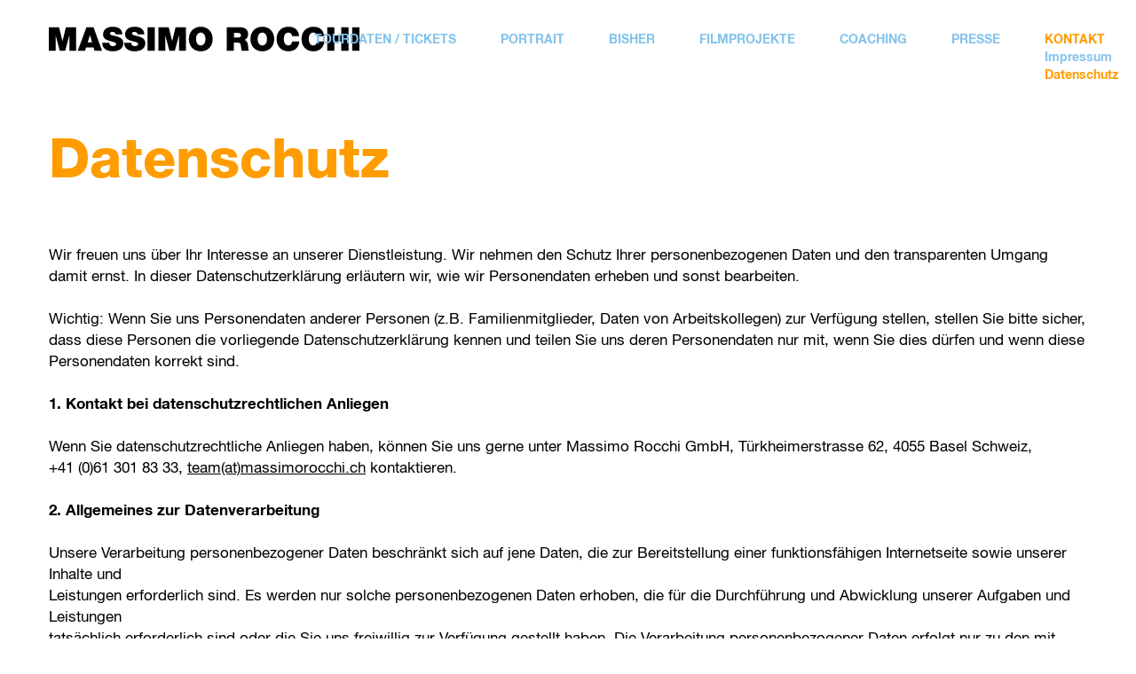

--- FILE ---
content_type: text/html; charset=UTF-8
request_url: https://www.massimorocchi.ch/datenschutz/
body_size: 12348
content:
<!DOCTYPE html>
<html lang="de-DE">
<head>
<meta charset="UTF-8" />
<meta name="viewport" content="width=device-width, initial-scale=1.0, user-scalable=no">
<link rel="apple-touch-icon" sizes="180x180" href="https://www.massimorocchi.ch/wp-content/themes/massimorocchi/images/apple-touch-icon.png">
<link rel="icon" type="image/png" sizes="32x32" href="https://www.massimorocchi.ch/wp-content/themes/massimorocchi/images/favicon-32x32.png">
<link rel="icon" type="image/png" sizes="16x16" href="https://www.massimorocchi.ch/wp-content/themes/massimorocchi/images/favicon-16x16.png">
<link rel="manifest" href="https://www.massimorocchi.ch/wp-content/themes/massimorocchi/images/site.webmanifest">
<link rel="mask-icon" href="https://www.massimorocchi.ch/wp-content/themes/massimorocchi/images/safari-pinned-tab.svg" color="#333333">
<meta name="msapplication-TileColor" content="#ffffff">
<meta name="theme-color" content="#ffffff">
<link rel="stylesheet" type="text/css" href="https://www.massimorocchi.ch/wp-content/themes/massimorocchi/style.css?250525" />
<title>Datenschutz &#8211; Massimo Rocchi</title>
<meta name='robots' content='max-image-preview:large' />
	<style>img:is([sizes="auto" i], [sizes^="auto," i]) { contain-intrinsic-size: 3000px 1500px }</style>
	<link rel="alternate" hreflang="de" href="https://www.massimorocchi.ch/datenschutz/" />
<link rel="alternate" hreflang="it" href="https://www.massimorocchi.ch/it/protezione-dei-dati/" />
<link rel="alternate" hreflang="fr" href="https://www.massimorocchi.ch/fr/protection-des-donnees/" />
<link rel="alternate" hreflang="lat" href="https://www.massimorocchi.ch/lat/datenschutz/" />
<link rel="alternate" hreflang="x-default" href="https://www.massimorocchi.ch/datenschutz/" />
<script type="text/javascript">
/* <![CDATA[ */
window._wpemojiSettings = {"baseUrl":"https:\/\/s.w.org\/images\/core\/emoji\/16.0.1\/72x72\/","ext":".png","svgUrl":"https:\/\/s.w.org\/images\/core\/emoji\/16.0.1\/svg\/","svgExt":".svg","source":{"concatemoji":"https:\/\/www.massimorocchi.ch\/wp-includes\/js\/wp-emoji-release.min.js?ver=6.8.3"}};
/*! This file is auto-generated */
!function(s,n){var o,i,e;function c(e){try{var t={supportTests:e,timestamp:(new Date).valueOf()};sessionStorage.setItem(o,JSON.stringify(t))}catch(e){}}function p(e,t,n){e.clearRect(0,0,e.canvas.width,e.canvas.height),e.fillText(t,0,0);var t=new Uint32Array(e.getImageData(0,0,e.canvas.width,e.canvas.height).data),a=(e.clearRect(0,0,e.canvas.width,e.canvas.height),e.fillText(n,0,0),new Uint32Array(e.getImageData(0,0,e.canvas.width,e.canvas.height).data));return t.every(function(e,t){return e===a[t]})}function u(e,t){e.clearRect(0,0,e.canvas.width,e.canvas.height),e.fillText(t,0,0);for(var n=e.getImageData(16,16,1,1),a=0;a<n.data.length;a++)if(0!==n.data[a])return!1;return!0}function f(e,t,n,a){switch(t){case"flag":return n(e,"\ud83c\udff3\ufe0f\u200d\u26a7\ufe0f","\ud83c\udff3\ufe0f\u200b\u26a7\ufe0f")?!1:!n(e,"\ud83c\udde8\ud83c\uddf6","\ud83c\udde8\u200b\ud83c\uddf6")&&!n(e,"\ud83c\udff4\udb40\udc67\udb40\udc62\udb40\udc65\udb40\udc6e\udb40\udc67\udb40\udc7f","\ud83c\udff4\u200b\udb40\udc67\u200b\udb40\udc62\u200b\udb40\udc65\u200b\udb40\udc6e\u200b\udb40\udc67\u200b\udb40\udc7f");case"emoji":return!a(e,"\ud83e\udedf")}return!1}function g(e,t,n,a){var r="undefined"!=typeof WorkerGlobalScope&&self instanceof WorkerGlobalScope?new OffscreenCanvas(300,150):s.createElement("canvas"),o=r.getContext("2d",{willReadFrequently:!0}),i=(o.textBaseline="top",o.font="600 32px Arial",{});return e.forEach(function(e){i[e]=t(o,e,n,a)}),i}function t(e){var t=s.createElement("script");t.src=e,t.defer=!0,s.head.appendChild(t)}"undefined"!=typeof Promise&&(o="wpEmojiSettingsSupports",i=["flag","emoji"],n.supports={everything:!0,everythingExceptFlag:!0},e=new Promise(function(e){s.addEventListener("DOMContentLoaded",e,{once:!0})}),new Promise(function(t){var n=function(){try{var e=JSON.parse(sessionStorage.getItem(o));if("object"==typeof e&&"number"==typeof e.timestamp&&(new Date).valueOf()<e.timestamp+604800&&"object"==typeof e.supportTests)return e.supportTests}catch(e){}return null}();if(!n){if("undefined"!=typeof Worker&&"undefined"!=typeof OffscreenCanvas&&"undefined"!=typeof URL&&URL.createObjectURL&&"undefined"!=typeof Blob)try{var e="postMessage("+g.toString()+"("+[JSON.stringify(i),f.toString(),p.toString(),u.toString()].join(",")+"));",a=new Blob([e],{type:"text/javascript"}),r=new Worker(URL.createObjectURL(a),{name:"wpTestEmojiSupports"});return void(r.onmessage=function(e){c(n=e.data),r.terminate(),t(n)})}catch(e){}c(n=g(i,f,p,u))}t(n)}).then(function(e){for(var t in e)n.supports[t]=e[t],n.supports.everything=n.supports.everything&&n.supports[t],"flag"!==t&&(n.supports.everythingExceptFlag=n.supports.everythingExceptFlag&&n.supports[t]);n.supports.everythingExceptFlag=n.supports.everythingExceptFlag&&!n.supports.flag,n.DOMReady=!1,n.readyCallback=function(){n.DOMReady=!0}}).then(function(){return e}).then(function(){var e;n.supports.everything||(n.readyCallback(),(e=n.source||{}).concatemoji?t(e.concatemoji):e.wpemoji&&e.twemoji&&(t(e.twemoji),t(e.wpemoji)))}))}((window,document),window._wpemojiSettings);
/* ]]> */
</script>
<style id='wp-emoji-styles-inline-css' type='text/css'>

	img.wp-smiley, img.emoji {
		display: inline !important;
		border: none !important;
		box-shadow: none !important;
		height: 1em !important;
		width: 1em !important;
		margin: 0 0.07em !important;
		vertical-align: -0.1em !important;
		background: none !important;
		padding: 0 !important;
	}
</style>
<link rel='stylesheet' id='wp-block-library-css' href='https://www.massimorocchi.ch/wp-includes/css/dist/block-library/style.min.css?ver=6.8.3' type='text/css' media='all' />
<style id='classic-theme-styles-inline-css' type='text/css'>
/*! This file is auto-generated */
.wp-block-button__link{color:#fff;background-color:#32373c;border-radius:9999px;box-shadow:none;text-decoration:none;padding:calc(.667em + 2px) calc(1.333em + 2px);font-size:1.125em}.wp-block-file__button{background:#32373c;color:#fff;text-decoration:none}
</style>
<style id='global-styles-inline-css' type='text/css'>
:root{--wp--preset--aspect-ratio--square: 1;--wp--preset--aspect-ratio--4-3: 4/3;--wp--preset--aspect-ratio--3-4: 3/4;--wp--preset--aspect-ratio--3-2: 3/2;--wp--preset--aspect-ratio--2-3: 2/3;--wp--preset--aspect-ratio--16-9: 16/9;--wp--preset--aspect-ratio--9-16: 9/16;--wp--preset--color--black: #000000;--wp--preset--color--cyan-bluish-gray: #abb8c3;--wp--preset--color--white: #ffffff;--wp--preset--color--pale-pink: #f78da7;--wp--preset--color--vivid-red: #cf2e2e;--wp--preset--color--luminous-vivid-orange: #ff6900;--wp--preset--color--luminous-vivid-amber: #fcb900;--wp--preset--color--light-green-cyan: #7bdcb5;--wp--preset--color--vivid-green-cyan: #00d084;--wp--preset--color--pale-cyan-blue: #8ed1fc;--wp--preset--color--vivid-cyan-blue: #0693e3;--wp--preset--color--vivid-purple: #9b51e0;--wp--preset--gradient--vivid-cyan-blue-to-vivid-purple: linear-gradient(135deg,rgba(6,147,227,1) 0%,rgb(155,81,224) 100%);--wp--preset--gradient--light-green-cyan-to-vivid-green-cyan: linear-gradient(135deg,rgb(122,220,180) 0%,rgb(0,208,130) 100%);--wp--preset--gradient--luminous-vivid-amber-to-luminous-vivid-orange: linear-gradient(135deg,rgba(252,185,0,1) 0%,rgba(255,105,0,1) 100%);--wp--preset--gradient--luminous-vivid-orange-to-vivid-red: linear-gradient(135deg,rgba(255,105,0,1) 0%,rgb(207,46,46) 100%);--wp--preset--gradient--very-light-gray-to-cyan-bluish-gray: linear-gradient(135deg,rgb(238,238,238) 0%,rgb(169,184,195) 100%);--wp--preset--gradient--cool-to-warm-spectrum: linear-gradient(135deg,rgb(74,234,220) 0%,rgb(151,120,209) 20%,rgb(207,42,186) 40%,rgb(238,44,130) 60%,rgb(251,105,98) 80%,rgb(254,248,76) 100%);--wp--preset--gradient--blush-light-purple: linear-gradient(135deg,rgb(255,206,236) 0%,rgb(152,150,240) 100%);--wp--preset--gradient--blush-bordeaux: linear-gradient(135deg,rgb(254,205,165) 0%,rgb(254,45,45) 50%,rgb(107,0,62) 100%);--wp--preset--gradient--luminous-dusk: linear-gradient(135deg,rgb(255,203,112) 0%,rgb(199,81,192) 50%,rgb(65,88,208) 100%);--wp--preset--gradient--pale-ocean: linear-gradient(135deg,rgb(255,245,203) 0%,rgb(182,227,212) 50%,rgb(51,167,181) 100%);--wp--preset--gradient--electric-grass: linear-gradient(135deg,rgb(202,248,128) 0%,rgb(113,206,126) 100%);--wp--preset--gradient--midnight: linear-gradient(135deg,rgb(2,3,129) 0%,rgb(40,116,252) 100%);--wp--preset--font-size--small: 13px;--wp--preset--font-size--medium: 20px;--wp--preset--font-size--large: 36px;--wp--preset--font-size--x-large: 42px;--wp--preset--spacing--20: 0.44rem;--wp--preset--spacing--30: 0.67rem;--wp--preset--spacing--40: 1rem;--wp--preset--spacing--50: 1.5rem;--wp--preset--spacing--60: 2.25rem;--wp--preset--spacing--70: 3.38rem;--wp--preset--spacing--80: 5.06rem;--wp--preset--shadow--natural: 6px 6px 9px rgba(0, 0, 0, 0.2);--wp--preset--shadow--deep: 12px 12px 50px rgba(0, 0, 0, 0.4);--wp--preset--shadow--sharp: 6px 6px 0px rgba(0, 0, 0, 0.2);--wp--preset--shadow--outlined: 6px 6px 0px -3px rgba(255, 255, 255, 1), 6px 6px rgba(0, 0, 0, 1);--wp--preset--shadow--crisp: 6px 6px 0px rgba(0, 0, 0, 1);}:where(.is-layout-flex){gap: 0.5em;}:where(.is-layout-grid){gap: 0.5em;}body .is-layout-flex{display: flex;}.is-layout-flex{flex-wrap: wrap;align-items: center;}.is-layout-flex > :is(*, div){margin: 0;}body .is-layout-grid{display: grid;}.is-layout-grid > :is(*, div){margin: 0;}:where(.wp-block-columns.is-layout-flex){gap: 2em;}:where(.wp-block-columns.is-layout-grid){gap: 2em;}:where(.wp-block-post-template.is-layout-flex){gap: 1.25em;}:where(.wp-block-post-template.is-layout-grid){gap: 1.25em;}.has-black-color{color: var(--wp--preset--color--black) !important;}.has-cyan-bluish-gray-color{color: var(--wp--preset--color--cyan-bluish-gray) !important;}.has-white-color{color: var(--wp--preset--color--white) !important;}.has-pale-pink-color{color: var(--wp--preset--color--pale-pink) !important;}.has-vivid-red-color{color: var(--wp--preset--color--vivid-red) !important;}.has-luminous-vivid-orange-color{color: var(--wp--preset--color--luminous-vivid-orange) !important;}.has-luminous-vivid-amber-color{color: var(--wp--preset--color--luminous-vivid-amber) !important;}.has-light-green-cyan-color{color: var(--wp--preset--color--light-green-cyan) !important;}.has-vivid-green-cyan-color{color: var(--wp--preset--color--vivid-green-cyan) !important;}.has-pale-cyan-blue-color{color: var(--wp--preset--color--pale-cyan-blue) !important;}.has-vivid-cyan-blue-color{color: var(--wp--preset--color--vivid-cyan-blue) !important;}.has-vivid-purple-color{color: var(--wp--preset--color--vivid-purple) !important;}.has-black-background-color{background-color: var(--wp--preset--color--black) !important;}.has-cyan-bluish-gray-background-color{background-color: var(--wp--preset--color--cyan-bluish-gray) !important;}.has-white-background-color{background-color: var(--wp--preset--color--white) !important;}.has-pale-pink-background-color{background-color: var(--wp--preset--color--pale-pink) !important;}.has-vivid-red-background-color{background-color: var(--wp--preset--color--vivid-red) !important;}.has-luminous-vivid-orange-background-color{background-color: var(--wp--preset--color--luminous-vivid-orange) !important;}.has-luminous-vivid-amber-background-color{background-color: var(--wp--preset--color--luminous-vivid-amber) !important;}.has-light-green-cyan-background-color{background-color: var(--wp--preset--color--light-green-cyan) !important;}.has-vivid-green-cyan-background-color{background-color: var(--wp--preset--color--vivid-green-cyan) !important;}.has-pale-cyan-blue-background-color{background-color: var(--wp--preset--color--pale-cyan-blue) !important;}.has-vivid-cyan-blue-background-color{background-color: var(--wp--preset--color--vivid-cyan-blue) !important;}.has-vivid-purple-background-color{background-color: var(--wp--preset--color--vivid-purple) !important;}.has-black-border-color{border-color: var(--wp--preset--color--black) !important;}.has-cyan-bluish-gray-border-color{border-color: var(--wp--preset--color--cyan-bluish-gray) !important;}.has-white-border-color{border-color: var(--wp--preset--color--white) !important;}.has-pale-pink-border-color{border-color: var(--wp--preset--color--pale-pink) !important;}.has-vivid-red-border-color{border-color: var(--wp--preset--color--vivid-red) !important;}.has-luminous-vivid-orange-border-color{border-color: var(--wp--preset--color--luminous-vivid-orange) !important;}.has-luminous-vivid-amber-border-color{border-color: var(--wp--preset--color--luminous-vivid-amber) !important;}.has-light-green-cyan-border-color{border-color: var(--wp--preset--color--light-green-cyan) !important;}.has-vivid-green-cyan-border-color{border-color: var(--wp--preset--color--vivid-green-cyan) !important;}.has-pale-cyan-blue-border-color{border-color: var(--wp--preset--color--pale-cyan-blue) !important;}.has-vivid-cyan-blue-border-color{border-color: var(--wp--preset--color--vivid-cyan-blue) !important;}.has-vivid-purple-border-color{border-color: var(--wp--preset--color--vivid-purple) !important;}.has-vivid-cyan-blue-to-vivid-purple-gradient-background{background: var(--wp--preset--gradient--vivid-cyan-blue-to-vivid-purple) !important;}.has-light-green-cyan-to-vivid-green-cyan-gradient-background{background: var(--wp--preset--gradient--light-green-cyan-to-vivid-green-cyan) !important;}.has-luminous-vivid-amber-to-luminous-vivid-orange-gradient-background{background: var(--wp--preset--gradient--luminous-vivid-amber-to-luminous-vivid-orange) !important;}.has-luminous-vivid-orange-to-vivid-red-gradient-background{background: var(--wp--preset--gradient--luminous-vivid-orange-to-vivid-red) !important;}.has-very-light-gray-to-cyan-bluish-gray-gradient-background{background: var(--wp--preset--gradient--very-light-gray-to-cyan-bluish-gray) !important;}.has-cool-to-warm-spectrum-gradient-background{background: var(--wp--preset--gradient--cool-to-warm-spectrum) !important;}.has-blush-light-purple-gradient-background{background: var(--wp--preset--gradient--blush-light-purple) !important;}.has-blush-bordeaux-gradient-background{background: var(--wp--preset--gradient--blush-bordeaux) !important;}.has-luminous-dusk-gradient-background{background: var(--wp--preset--gradient--luminous-dusk) !important;}.has-pale-ocean-gradient-background{background: var(--wp--preset--gradient--pale-ocean) !important;}.has-electric-grass-gradient-background{background: var(--wp--preset--gradient--electric-grass) !important;}.has-midnight-gradient-background{background: var(--wp--preset--gradient--midnight) !important;}.has-small-font-size{font-size: var(--wp--preset--font-size--small) !important;}.has-medium-font-size{font-size: var(--wp--preset--font-size--medium) !important;}.has-large-font-size{font-size: var(--wp--preset--font-size--large) !important;}.has-x-large-font-size{font-size: var(--wp--preset--font-size--x-large) !important;}
:where(.wp-block-post-template.is-layout-flex){gap: 1.25em;}:where(.wp-block-post-template.is-layout-grid){gap: 1.25em;}
:where(.wp-block-columns.is-layout-flex){gap: 2em;}:where(.wp-block-columns.is-layout-grid){gap: 2em;}
:root :where(.wp-block-pullquote){font-size: 1.5em;line-height: 1.6;}
</style>
<link rel='stylesheet' id='wpml-legacy-horizontal-list-0-css' href='https://www.massimorocchi.ch/wp-content/plugins/sitepress-multilingual-cms/templates/language-switchers/legacy-list-horizontal/style.min.css?ver=1' type='text/css' media='all' />
<link rel='stylesheet' id='cryptx-styles-css' href='https://www.massimorocchi.ch/wp-content/plugins/cryptx/css/cryptx.css?ver=4.0.4' type='text/css' media='all' />
<script type="text/javascript" src="https://www.massimorocchi.ch/wp-includes/js/jquery/jquery.min.js?ver=3.7.1" id="jquery-core-js"></script>
<script type="text/javascript" src="https://www.massimorocchi.ch/wp-includes/js/jquery/jquery-migrate.min.js?ver=3.4.1" id="jquery-migrate-js"></script>
<script type="text/javascript" id="cryptx-js-js-extra">
/* <![CDATA[ */
var cryptxConfig = {"iterations":"10000","keyLength":"32","ivLength":"16","saltLength":"16","cipher":"aes-256-gcm"};
/* ]]> */
</script>
<script type="text/javascript" src="https://www.massimorocchi.ch/wp-content/plugins/cryptx/js/cryptx.min.js?ver=4.0.4" id="cryptx-js-js"></script>
<link rel="https://api.w.org/" href="https://www.massimorocchi.ch/wp-json/" /><link rel="alternate" title="JSON" type="application/json" href="https://www.massimorocchi.ch/wp-json/wp/v2/pages/29" /><link rel="canonical" href="https://www.massimorocchi.ch/datenschutz/" />
<link rel='shortlink' href='https://www.massimorocchi.ch/?p=29' />
<link rel="alternate" title="oEmbed (JSON)" type="application/json+oembed" href="https://www.massimorocchi.ch/wp-json/oembed/1.0/embed?url=https%3A%2F%2Fwww.massimorocchi.ch%2Fdatenschutz%2F" />
<link rel="alternate" title="oEmbed (XML)" type="text/xml+oembed" href="https://www.massimorocchi.ch/wp-json/oembed/1.0/embed?url=https%3A%2F%2Fwww.massimorocchi.ch%2Fdatenschutz%2F&#038;format=xml" />
<meta name="generator" content="WPML ver:4.8.4 stt:4,3,27,65;" />

<!--
/**
 * @license
 * MyFonts Webfont Build ID 3722542, 2019-02-20T07:48:41-0500
 * 
 * The fonts listed in this notice are subject to the End User License
 * Agreement(s) entered into by the website owner. All other parties are 
 * explicitly restricted from using the Licensed Webfonts(s).
 * 
 * You may obtain a valid license at the URLs below.
 * 
 * Webfont: HelveticaNeueLTStd-Roman by Linotype
 * URL: https://www.myfonts.com/fonts/linotype/neue-helvetica/pro-55-roman-189171/
 * 
 * Webfont: HelveticaNeueLTStd-Bd by Linotype
 * URL: https://www.myfonts.com/fonts/linotype/neue-helvetica/pro-75-bold-189171/
 * 
 * Webfont: HelveticaNeueLTStd-Hv by Linotype
 * URL: https://www.myfonts.com/fonts/linotype/neue-helvetica/pro-85-heavy-189171/
 * 
 * 
 * License: https://www.myfonts.com/viewlicense?type=web&buildid=3722542
 * Licensed pageviews: 250,000
 * Webfonts copyright: Copyright &#x00A9; 2014 Monotype Imaging Inc. All rights
 * reserved.
 * 
 * © 2019 MyFonts Inc
*/

-->
<link rel="stylesheet" type="text/css" href="https://www.massimorocchi.ch/wp-content/themes/massimorocchi/css/MyFontsWebfontsKit.css">
</head>
<body class="wp-singular page-template-default page page-id-29 wp-theme-massimorocchi">
    <div id="mobile-menu">
        <div id="mobile-menu-inner">
            <div id="menu-toggle">
                <img src="https://www.massimorocchi.ch/wp-content/themes/massimorocchi/images/mmenu.png" width="40" height="24" alt="Mobile Menü" />
            </div>
            <nav id="mmenu" role="navigation">
                <div class="menu-hauptmenue-container"><ul id="menu-hauptmenue" class="menu"><li id="menu-item-34" class="menu-item menu-item-type-post_type menu-item-object-page menu-item-34"><a href="https://www.massimorocchi.ch/termine/">Tourdaten / Tickets</a></li>
<li id="menu-item-283" class="menu-item menu-item-type-post_type menu-item-object-page menu-item-283"><a href="https://www.massimorocchi.ch/portrait/">Portrait</a></li>
<li id="menu-item-616" class="menu-item menu-item-type-post_type menu-item-object-page menu-item-has-children menu-item-616"><a href="/bisher/produktionen">Bisher</a>
<ul class="sub-menu">
	<li id="menu-item-619" class="menu-item menu-item-type-post_type menu-item-object-page menu-item-619"><a href="https://www.massimorocchi.ch/bisher/produktionen/">Produktionen</a></li>
	<li id="menu-item-618" class="menu-item menu-item-type-post_type menu-item-object-page menu-item-618"><a href="https://www.massimorocchi.ch/bisher/auszeichnungen/">Auszeichnungen</a></li>
	<li id="menu-item-617" class="menu-item menu-item-type-post_type menu-item-object-page menu-item-617"><a href="https://www.massimorocchi.ch/bisher/inszenierungen/">Inszenierungen</a></li>
</ul>
</li>
<li id="menu-item-1724" class="menu-item menu-item-type-post_type menu-item-object-page menu-item-1724"><a href="https://www.massimorocchi.ch/filmprojekte/">Filmprojekte</a></li>
<li id="menu-item-594" class="menu-item menu-item-type-post_type menu-item-object-page menu-item-594"><a href="https://www.massimorocchi.ch/coaching/">Coaching</a></li>
<li id="menu-item-820" class="menu-item menu-item-type-post_type menu-item-object-page menu-item-820"><a href="https://www.massimorocchi.ch/presse/">Presse</a></li>
<li id="menu-item-264" class="menu-item menu-item-type-post_type menu-item-object-page current-menu-ancestor current-menu-parent current_page_parent current_page_ancestor menu-item-has-children menu-item-264"><a href="https://www.massimorocchi.ch/kontakt/">Kontakt</a>
<ul class="sub-menu">
	<li id="menu-item-628" class="menu-item menu-item-type-post_type menu-item-object-page menu-item-628"><a href="https://www.massimorocchi.ch/impressum/">Impressum</a></li>
	<li id="menu-item-627" class="menu-item menu-item-type-post_type menu-item-object-page current-menu-item page_item page-item-29 current_page_item menu-item-627"><a href="https://www.massimorocchi.ch/datenschutz/" aria-current="page">Datenschutz</a></li>
</ul>
</li>
</ul></div>            </nav>
        </div>
    </div>
    <div id="wrapper" class="hfeed">
        <header id="header" role="banner">
            <section id="header-inner">
                <div id="logo">
                    <a href="https://www.massimorocchi.ch/" title="Massimo Rocchi" rel="home"><img src="https://www.massimorocchi.ch/wp-content/themes/massimorocchi/images/logo.svg" width="350" height="28" alt="Massimo Rocchi" /></a>
                </div>
                <nav id="menu" role="navigation">
                    <div class="menu-hauptmenue-container"><ul id="menu-hauptmenue-1" class="menu"><li class="menu-item menu-item-type-post_type menu-item-object-page menu-item-34"><a href="https://www.massimorocchi.ch/termine/">Tourdaten / Tickets</a></li>
<li class="menu-item menu-item-type-post_type menu-item-object-page menu-item-283"><a href="https://www.massimorocchi.ch/portrait/">Portrait</a></li>
<li class="menu-item menu-item-type-post_type menu-item-object-page menu-item-has-children menu-item-616"><a href="/bisher/produktionen">Bisher</a>
<ul class="sub-menu">
	<li class="menu-item menu-item-type-post_type menu-item-object-page menu-item-619"><a href="https://www.massimorocchi.ch/bisher/produktionen/">Produktionen</a></li>
	<li class="menu-item menu-item-type-post_type menu-item-object-page menu-item-618"><a href="https://www.massimorocchi.ch/bisher/auszeichnungen/">Auszeichnungen</a></li>
	<li class="menu-item menu-item-type-post_type menu-item-object-page menu-item-617"><a href="https://www.massimorocchi.ch/bisher/inszenierungen/">Inszenierungen</a></li>
</ul>
</li>
<li class="menu-item menu-item-type-post_type menu-item-object-page menu-item-1724"><a href="https://www.massimorocchi.ch/filmprojekte/">Filmprojekte</a></li>
<li class="menu-item menu-item-type-post_type menu-item-object-page menu-item-594"><a href="https://www.massimorocchi.ch/coaching/">Coaching</a></li>
<li class="menu-item menu-item-type-post_type menu-item-object-page menu-item-820"><a href="https://www.massimorocchi.ch/presse/">Presse</a></li>
<li class="menu-item menu-item-type-post_type menu-item-object-page current-menu-ancestor current-menu-parent current_page_parent current_page_ancestor menu-item-has-children menu-item-264"><a href="https://www.massimorocchi.ch/kontakt/">Kontakt</a>
<ul class="sub-menu">
	<li class="menu-item menu-item-type-post_type menu-item-object-page menu-item-628"><a href="https://www.massimorocchi.ch/impressum/">Impressum</a></li>
	<li class="menu-item menu-item-type-post_type menu-item-object-page current-menu-item page_item page-item-29 current_page_item menu-item-627"><a href="https://www.massimorocchi.ch/datenschutz/" aria-current="page">Datenschutz</a></li>
</ul>
</li>
</ul></div>                </nav>
                <div id="menu-toggle">
                    <img src="https://www.massimorocchi.ch/wp-content/themes/massimorocchi/images/mmenu.png" width="40" height="24" alt="Mobile Menü" />
                </div>
            </section>
        </header>
        <div id="container"><section id="content" class="default" role="main">
    
            <header class="header">
            <h1 class="entry-title">Datenschutz</h1>
        </header>
            <article id="post-29" class="post-29 page type-page status-publish hentry">
            <section class="entry-content">
                <p>Wir freuen uns über Ihr Interesse an unserer Dienstleistung. Wir nehmen den Schutz Ihrer personenbezogenen Daten und den transparenten Umgang damit ernst. In dieser Datenschutzerklärung erläutern wir, wie wir Personendaten erheben und sonst bearbeiten.</p>
<p>Wichtig: Wenn Sie uns Personendaten anderer Personen (z.B. Familienmitglieder, Daten von Arbeitskollegen) zur Verfügung stellen, stellen Sie bitte sicher, dass diese Personen die vorliegende Datenschutzerklärung kennen und teilen Sie uns deren Personendaten nur mit, wenn Sie dies dürfen und wenn diese Personendaten korrekt sind.</p>
<h2>1. Kontakt bei datenschutzrechtlichen Anliegen</h2>
<p>Wenn Sie datenschutzrechtliche Anliegen haben, können Sie uns gerne unter Massimo Rocchi GmbH, Türkheimerstrasse 62, 4055 Basel Schweiz,<br />
+41 (0)61 301 83 33, <a href="javascript:secureDecryptAndNavigate('1PVY/uxQSrRoS38LqZslKyo/Q/pIKNj5JwKzsQVjNrRyRJKjF8cDvP81vzDAkCpnl77w0l9B2s+yRjFgtq7u37JtTq+8Ry+ZlmdQWg==', '0d536e6c208af20e0f41adfd4f703b182f9b78f46d0d78efc8135d101f082e57')">team(at)massimorocchi.ch</a> kontaktieren.</p>
<h2>2. Allgemeines zur Datenverarbeitung</h2>
<p>Unsere Verarbeitung personenbezogener Daten beschränkt sich auf jene Daten, die zur Bereitstellung einer funktionsfähigen Internetseite sowie unserer Inhalte und<br />
Leistungen erforderlich sind. Es werden nur solche personenbezogenen Daten erhoben, die für die Durchführung und Abwicklung unserer Aufgaben und Leistungen<br />
tatsächlich erforderlich sind oder die Sie uns freiwillig zur Verfügung gestellt haben. Die Verarbeitung personenbezogener Daten erfolgt nur zu den mit Ihnen vereinbarten Zwecken oder wenn eine sonstige rechtliche Grundlage vorliegt.</p>
<h2>3. Ihre Rechte</h2>
<p>Jede Person hat das Recht, Auskunft über die zu ihrer Person gespeicherten Daten zu verlangen. Sie haben ein Recht auf Auskunft über</p>
<ul>
<li>alle zu Ihrer Person in einer Datensammlung vorhandenen Daten, einschliesslich der Angabe, woher sie stammen,</li>
<li>den Zweck der Bearbeitung,</li>
<li>die Kategorie der bearbeiteten Daten,</li>
<li>die Beteiligten an einer Datensammlung und</li>
<li>über Personen und Stellen, an die Daten übermittelt werden.</li>
</ul>
<p>Ausserdem haben Sie ein Recht auf Berichtigung, Sperrung und Löschung Ihrer Daten.</p>
<p>Sie haben auch das Recht, eine einmal erteilte Einwilligung zur Nutzung Ihrer personenbezogenen Daten jederzeit zu widerrufen.</p>
<p>Bitte beachten Sie, dass wir uns vorbehalten, unsererseits die gesetzlich vorgesehenen Einschränkungen geltend zu machen, etwa wenn wir zur Aufbewahrung<br />
oder Bearbeitung gewisser Daten verpflichtet sind, daran ein überwiegendes Interesse haben (soweit wir uns darauf berufen dürfen) oder sie für die Geltendmachung<br />
von Ansprüchen benötigen. Mehr zu diesem Thema finden Sie unter der Ziffer 5 dieser Datenschutzerklärung.</p>
<h2>4. Pflicht zur Bereitstellung von Personendaten</h2>
<p>Im Rahmen unserer Geschäftsbeziehung müssen Sie diejenigen Personendaten bereitstellen, welche für die Aufnahme und Durchführung einer Geschäftsbeziehung<br />
und der Erfüllung der damit verbundenen vertraglichen Pflichten erforderlich sind (eine gesetzliche Pflicht, uns Daten bereitzustellen, haben Sie i.d.R. nicht).</p>
<p>Ohne diese Daten werden wir i.d.R. nicht in der Lage sein, einen Vertrag mit Ihnen (oder der Stelle oder Person, die Sie vertreten) zu schliessen oder diesen abzuwickeln.</p>
<p>Auch die Webseite kann u.U. nicht vollständig genutzt werden, wenn gewisse Angaben zur Sicherstellung des Datenverkehrs (wie z.B. IP-Adresse) nicht offengelegt wird.</p>
<h2>5. Aufbewahrung von Daten</h2>
<p>Wir verarbeiten und speichern Ihre Personendaten, solange es für die Erfüllung unserer vertraglichen und gesetzlichen Pflichten oder sonst die mit der Bearbeitung<br />
verfolgten Zwecke erforderlich ist, d.h. also zum Beispiel für die Dauer der gesamten Geschäftsbeziehung (von der Anbahnung, Abwicklung bis zur Beendigung eines<br />
Vertrags) sowie darüber hinaus gemäss den gesetzlichen Aufbewahrungs- und Dokumentationspflichten.</p>
<p>Dabei ist es möglich, dass Personendaten für die Zeit aufbewahrt werden, in der Ansprüche gegen unser Unternehmen geltend gemacht werden können und soweit wir anderweitig gesetzlich dazu verpflichtet sind oder berechtigte Geschäftsinteressen dies erfordern (z.B. für Beweis- und Dokumentationszwecke).</p>
<p>Sobald Ihre Personendaten für die oben genannten Zwecke nicht mehr erforderlich sind, werden nicht mehr verarbeitet.</p>
<p>Sämtliche E-Mails an und von Massimo Rocchi GmbH werden lokal bei Massimo Rocchi GmbH in der Schweiz archiviert.<br />
Die E-Mails werden nicht auf dem Server des Hosters aufbewahrt.</p>
<p>Wir führen keine Kundendatenbanken.</p>
<h2>6. Beschreibung und Umfang der Datenverarbeitung</h2>
<h3>6.1 Allgemein</h3>
<p>Unsere Verarbeitung personenbezogener Daten beschränkt sich auf jede Daten, die zur Bereitstellung einer funktionsfähigen Internetseite sowie unserer Inhalte und Leistungen erforderlich sind. Es werden nur solche personenbezogenen Daten erhoben, die für die Durchführung und Abwicklung unserer Aufgaben und Leistungen tatsächlich erforderlich sind oder die Sie uns freiwillig zur Verfügung gestellt haben.</p>
<p>Die Verarbeitung personenbezogener Daten erfolgt nur zu den mit Ihnen vereinbarten Zwecken oder wenn eine sonstige rechtliche Grundlage vorliegt.</p>
<h3>6.2 Zugriffsdaten</h3>
<p>Der Seitenprovider (<a href="https://www.cyon.ch" target="_blank" rel="noopener noreferrer">Cyon GmbH</a>) erhebt Daten über Zugriffe auf die Seite uns speichert diese als „Server-Logfiles“ ab. Folgende Daten werden so protokolliert:</p>
<ul>
<li>Besuchte Website</li>
<li>Uhrzeit zum Zeitpunkt des Zugriffes</li>
<li>Menge der gesendeten Daten in Bytes</li>
<li>Quelle/Verweis, vom welchem Sie auf die Seite gelangen</li>
<li>Verwendeter Browser</li>
<li>Verwendetes Betriebssystem</li>
<li>Verwendete IP-Adresse</li>
</ul>
<p>Die erhobenen Daten dienen lediglich statistischen Auswertungen und zur Verbesserung der Website. Der Websitebetreiber behält sich vor, die Server-Logfiles<br />
nachträglich zu überprüfen, sollten konkrete Anhaltspunkte auf eine rechtswidrige Nutzung hinweisen.</p>
<h3>6.3 Kontaktaufnahme</h3>
<p>Füllen Sie ein Formular auf unserer Webseite aus oder senden Sie uns eine E-Mail oder eine sonstige elektronische Nachricht, werden Ihre Angaben nur für die<br />
Bearbeitung der Anfrage und mögliche damit zusammenhängende weitere Fragen gespeichert und nur im Rahmen der Anfrage verwendet. Ihre Angaben werden<br />
nicht zu Webezwecke verwendet.</p>
<h3>6.4 Presse-Download-Portal</h3>
<p>Über unser Presse-Portal können Medienschaffende verschiedene Dokumente, insbesondere Bilder downloaden. Für den Zugang zum Presseportal wird eine E-Mail sowie ein Passwort benötigt. Das Passwort kann telefonisch oder via Kontaktformular bei uns angefordert werden. Bei Anfrage via Kontaktformular werden<br />
folgende Angaben abgefragt: Name, Vorname, Name des Mediums (z.B. NZZ), Telefonnummer und E-Mail Adresse. Diese Angaben sind jedoch freiwillig. Für die Freigabe des Zugangs benötigen wir lediglich die Angabe einer E-Mail Adresse. Das Passwort wird per E-Mail an den Interessenten gesandt. Diese E-Mail wird bei uns für die Freigabe des Portals gespeichert aber nicht anderweitig verwendet, weiter verarbeitet oder an Dritte übermittelt. Wir analysieren insbesondere nicht, wie oft via einer bestimmten E-Mail Adresse das Passwort abgefragt wird. Die E-Mail Adresse wird nicht zu Werbezwecken oder zu sonstigen Korrespondenz mit dem Interessenten verwendet.</p>
<p>Das Login zum Presseportal erfolgt mit der angegebenen E-Mail Adresse sowie dem Passwort. Die Massimo Rocchi GmbH erhält bei jedem Login eine automatische E-Mail Benachrichtigung, welche E-Mail Adresse auf das Presse-Download-Portal zugegriffen hat. Dieses Benachrichtigungs-E-Mail wird bei uns gespeichert aber nicht verwendet, weiter verarbeitet oder an Dritte übermittelt. Wir analysieren insbesondere nicht, wie oft via einer bestimmten E-Mail Adresse auf das Presseportal zugegriffen wird.</p>
<h2>7. Datenweitergabe an Dritte</h2>
<p>Ihre von uns erhobenen Personendaten werden nicht an Dritte weitergeben, sofern dies für die Erfüllung unserer Geschäftsbeziehung mit Ihnen nicht notwendig ist.<br />
In solchen Fällen werden Sie aber von uns über die Weitergabe der Daten informiert. Vorbehalten bleibt die Herausgabepflicht gegenüber Behörden und Amtsstellen<br />
im konkreten Einzelfall.</p>
<h2>8. Massnahmen zum Schutz Ihrer Daten</h2>
<p>Wir setzen geeignete technische und organisatorische Massnahmen ein, um Ihre Personendaten vor Verlust und unberechtigtem Zugriff zu schützen. Wir überprüfen<br />
unsere Sicherheitsmassnahmen regelmässig, um sicherzustellen, dass Ihre Daten geschützt sind.</p>
<h2>9. Änderung der Datenschutzerklärung</h2>
<p>Wir können diese Datenschutzerklärung jederzeit ohne Vorankündigung anpassen. Es gilt die jeweils aktuelle, auf unserer Website publizierte Fassung. Soweit die Daten schutzerklärung Teil einer Vereinbarung mit Ihnen ist, werden wir Sie im Falle einer Aktualisierung über die Änderung per E-Mail oder auf andere geeignete Weise<br />
informieren.</p>
<p>© Massimo Rocchi® GmbH, Basel</p>
            </section>
        </article>
        
                        
</section>
<div class="clear"></div>
</div>
    <footer id="footer" role="contentinfo">
        <section id="footer-inner">
                            <div class="fsocial"><a href="https://www.youtube.com/channel/UCM-rOnLDZcbX-Aqad9t99Eg" target="_blank"><img src="https://www.massimorocchi.ch/wp-content/uploads/youtube.svg" width="26" height="26" /></a></div>
                            <div class="fsocial"><a href="https://de-de.facebook.com/massimorocchitournee/" target="_blank"><img src="https://www.massimorocchi.ch/wp-content/uploads/facebook.svg" width="26" height="26" /></a></div>
                    </section>
    </footer>
</div>
<script type="text/javascript" src="https://www.massimorocchi.ch/wp-content/themes/massimorocchi/js/masonry.pkgd.min.js"></script>
<script type="text/javascript" src="https://www.massimorocchi.ch/wp-content/themes/massimorocchi/js/imagesloaded.pkgd.min.js"></script>
<script type="text/javascript">
    // Gallery Masonry
    var $grid = 
    jQuery('#gallery-block').masonry({
      itemSelector: '.gallery-item',
      columnWidth: '.grid-sizer',
      percentPosition: true,
      transitionDuration: 0    
    });
    $grid.imagesLoaded().progress( function() {
      $grid.masonry('layout');
      jQuery('.gallery-item').addClass('loaded')
    });
    // Header Shrink on Scroll
    jQuery(document).on("scroll", function(){
		if (jQuery(document).scrollTop() > 10){
            jQuery("#header").addClass("shrink");
            jQuery("#container").addClass("shrink");
		} else {
			jQuery("#header").removeClass("shrink");
			jQuery("#container").removeClass("shrink");
		}
	});
    // Mobile Menu Toggle
    jQuery('#menu-toggle').click(function() {
        jQuery('#mobile-menu').toggleClass('mmopen');
        jQuery('body').toggleClass('bmmopen');
    });
</script>
<script type="speculationrules">
{"prefetch":[{"source":"document","where":{"and":[{"href_matches":"\/*"},{"not":{"href_matches":["\/wp-*.php","\/wp-admin\/*","\/wp-content\/uploads\/*","\/wp-content\/*","\/wp-content\/plugins\/*","\/wp-content\/themes\/massimorocchi\/*","\/*\\?(.+)"]}},{"not":{"selector_matches":"a[rel~=\"nofollow\"]"}},{"not":{"selector_matches":".no-prefetch, .no-prefetch a"}}]},"eagerness":"conservative"}]}
</script>
<script type="text/javascript" src="https://www.massimorocchi.ch/wp-content/plugins/page-links-to/dist/new-tab.js?ver=3.3.7" id="page-links-to-js"></script>
    <script type="text/javascript">
        jQuery( function( $ ) {

            for (let i = 0; i < document.forms.length; ++i) {
                let form = document.forms[i];
				if ($(form).attr("method") != "get") { $(form).append('<input type="hidden" name="LexsDcrVTC_SNH" value="zopIKL0[jA85uSZ" />'); }
if ($(form).attr("method") != "get") { $(form).append('<input type="hidden" name="jFsd_tqZRNTPQ" value="OoLQ4Vgx]Wf*p" />'); }
if ($(form).attr("method") != "get") { $(form).append('<input type="hidden" name="EFnmVWqgfoB" value="0M.IDZEl3]8yhn" />'); }
if ($(form).attr("method") != "get") { $(form).append('<input type="hidden" name="tZJFgk" value="u]W1HroMgVe4jC_" />'); }
            }

            $(document).on('submit', 'form', function () {
				if ($(this).attr("method") != "get") { $(this).append('<input type="hidden" name="LexsDcrVTC_SNH" value="zopIKL0[jA85uSZ" />'); }
if ($(this).attr("method") != "get") { $(this).append('<input type="hidden" name="jFsd_tqZRNTPQ" value="OoLQ4Vgx]Wf*p" />'); }
if ($(this).attr("method") != "get") { $(this).append('<input type="hidden" name="EFnmVWqgfoB" value="0M.IDZEl3]8yhn" />'); }
if ($(this).attr("method") != "get") { $(this).append('<input type="hidden" name="tZJFgk" value="u]W1HroMgVe4jC_" />'); }
                return true;
            });

            jQuery.ajaxSetup({
                beforeSend: function (e, data) {

                    if (data.type !== 'POST') return;

                    if (typeof data.data === 'object' && data.data !== null) {
						data.data.append("LexsDcrVTC_SNH", "zopIKL0[jA85uSZ");
data.data.append("jFsd_tqZRNTPQ", "OoLQ4Vgx]Wf*p");
data.data.append("EFnmVWqgfoB", "0M.IDZEl3]8yhn");
data.data.append("tZJFgk", "u]W1HroMgVe4jC_");
                    }
                    else {
                        data.data = data.data + '&LexsDcrVTC_SNH=zopIKL0[jA85uSZ&jFsd_tqZRNTPQ=OoLQ4Vgx]Wf*p&EFnmVWqgfoB=0M.IDZEl3]8yhn&tZJFgk=u]W1HroMgVe4jC_';
                    }
                }
            });

        });
    </script>
	</body>
</html>

--- FILE ---
content_type: text/css
request_url: https://www.massimorocchi.ch/wp-content/themes/massimorocchi/style.css?250525
body_size: 3047
content:
/*
Theme Name: Massimo Rocchi
Theme URI: https://www.foxcomputers.ch
Author: Fox Computers | Michael Fuchs
Author URI: https://www.foxcomputers.ch
Description: Theme für Massimo Rocchi
Version: 1.0
License: GNU General Public License
License URI: https://www.gnu.org/licenses/gpl.html
Text Domain: massimorocchi

Massimo Rocchi WordPress Theme © 2011-2019 Fox Computers
Massimo Rocchi is distributed under the terms of the GNU GPL
*/

.HelveticaNeueLTStd-Roman { 
	font-family: HelveticaNeueLTStd-Roman;
	font-weight: normal;
	font-style: normal;
}
.HelveticaNeueLTStd-Bd { 
	font-family: HelveticaNeueLTStd-Bd;
	font-weight: normal;
	font-style: normal;
}
.HelveticaNeueLTStd-Hv { 
	font-family: HelveticaNeueLTStd-Hv;
	font-weight: normal;
	font-style: normal;
}

html,body,div,span,applet,object,iframe,h1,h2,h3,h4,h5,h6,p,blockquote,pre,a,abbr,acronym,address,big,cite,code,del,dfn,img,ins,kbd,q,s,samp,small,strike,sub,sup,tt,var,b,u,i,center,dl,dt,dd,ol,ul,li,fieldset,form,label,legend,table,caption,tbody,tfoot,thead,tr,th,td,article,aside,canvas,details,embed,figure,figcaption,footer,header,hgroup,menu,nav,output,ruby,section,summary,time,mark,audio,video{font-size:100%;font:inherit;padding:0;border:0;margin:0;vertical-align:baseline}body{line-height:1}ol,ul{list-style:none}blockquote,q{quotes:none}blockquote:before,blockquote:after,q:before,q:after{content:'';content:none}table{border-collapse:collapse;border-spacing:0}article,aside,details,figcaption,figure,footer,header,hgroup,menu,nav,section{display:block}.clear{clear:both}

.wp-caption, .wp-caption-text, .gallery-caption {
	display: none;
}
.alignright {
	float:right;
	margin:0 0 20px 20px;
}
.alignleft {
	float:left;
	margin:0 20px 20px 0;
}
.aligncenter {
	display: block;
	margin-left:auto;
	margin-right:auto;
}
.screen-reader-text {
	clip:rect(1px, 1px, 1px, 1px);
	position:absolute !important;
}
.pt-box {
    display: flex;
    justify-content: flex-start;
    align-items: center;
    margin:0 0 24px 0;
}
.pt-box img {
    border-radius: 100%;
}
.pt-box span {
    font-family: HelveticaNeueLTStd-Roman;
    font-size: 17px;
    line-height: 24px;
    color: #000;
    padding-left:12px;
}

.not-found {
    margin:0 auto;
    max-width:900px;
    padding:80px 0;
    text-align: center;
}
.not-found h1 {
    font-family: HelveticaNeueLTStd-Hv;
    font-size: 54px;
    line-height: 64px;
    color: #000;
    text-transform: uppercase;
    margin:0 0 50px 0;
}
.not-found p {
    font-family: HelveticaNeueLTStd-Roman;
    font-size: 32px;
    line-height: 40px;
    color: #000;
}

a {
	outline:none;
}
img {
	max-width:100%;
	height:auto;
}
#catapult-cookie-bar {
	font-family: HelveticaNeueLTStd-Roman;
}

#wrapper {
    margin:0 auto;
    max-width:1810px;
    padding:0 55px;
}
#header {
    position: fixed;
    top:0;
    left:0;
    width:100%;
    z-index: 9999;
    background:#fff;
}
#header-inner {
    max-width:1920px;
    margin:0 auto;
    position: relative;
}
#header #logo {
    padding:30px 0 30px 55px;
    display: inline-block;
    transition: padding .3s ease;
}
#header #logo img {
    display: block;
    width:350px;
    height: 28px;
}
#header.shrink #logo {
    padding:15px 0 15px 55px;
    transition: padding .3s ease;
}
#header #menu {
    position: absolute;
    top:50%;
    right:10px;
    margin-top:-10px;
}
.home #header #menu-home {
    padding:36px 0;
    transition: all .3s ease;
}
.home #header #menu-home ul {
    font-size:0;
    text-align: center;
}
.home #header #menu-home ul li {
    display: inline-block;
}
.home #header #menu-home ul li::before {
    content:"|";
    font-family: HelveticaNeueLTStd-Bd;
    font-size:14px;
    line-height: 18px;
    color:#84c3ec;
    margin:0 5px;
    display: inline-block;
}
.home #header #menu-home ul li:nth-child(1)::before {
    content:"";
    display: none;
}
.home #header #menu-home ul li a {
    font-family: HelveticaNeueLTStd-Bd;
    font-size:14px;
    line-height: 18px;
    color:#84c3ec;
    text-decoration:none;
} 
.home #header #menu-home ul li a:hover {
    color:#ff9c00;
}
	
#menu ul {
    font-size:0;
    text-align: right;
}
#menu ul li {
    display: inline-block;
    margin:0 25px;
    position: relative;
}
#menu ul li a {
	font-family: HelveticaNeueLTStd-Bd;
    font-size:14px;
    line-height: 18px;
    color:#84c3ec;
    text-decoration: none;
    text-transform: uppercase;
}
#menu ul li a:hover, #menu ul li.current-menu-item a, #menu ul li.current-menu-ancestor a, #menu ul li.current-menu-ancestor .sub-menu li a:hover, #menu ul li.current-menu-ancestor .sub-menu li.current-menu-item a, #menu ul li.current-menu-item .sub-menu li a:hover {
    color:#ff9c00;
}
#menu ul li.current-menu-ancestor .sub-menu li a, #menu ul li.current-menu-item .sub-menu li a {
    color:#84c3ec;
}
#menu ul li .sub-menu {
    display: none;
    position: absolute;
    left:0;
    text-align: left;
}
#menu ul li:hover .sub-menu, #menu ul li.current-menu-ancestor .sub-menu {
    display: block;
}
#menu ul li .sub-menu li {
    display: block;
    margin:2px 0;
}
#menu ul li .sub-menu li a {
    text-transform: none;
}

#container {
    padding-top:90px;
    margin-bottom:30px;
    transition: all .3s ease;
}
#container.shrink {
    padding-top:60px;
    transition: all .3s ease;
}
.home #header.shrink #menu-home {
    padding:21px 0;
    transition: all .3s ease;
}

#header-img {
    margin-bottom:40px;
}
#header-img img {
    display: block;
}

#content-block {
    display: flex;
    flex-wrap: wrap;
}

#termine-block, #halfwidth {
    width:calc(50% - 40px);
    margin-right:80px;
}
.termin-box {
    margin:0 0 30px 0;
}
.termin-box h2 {
	font-family: HelveticaNeueLTStd-Hv;
    font-size:17px;
    line-height: 24px;
    color:#000;
    padding:0 55px;
}
.date-time {
	font-family: HelveticaNeueLTStd-Bd;
    font-size:17px;
    line-height: 24px;
    color:#fff;
    background:#84c3ec;
    max-width:100%;
	margin-bottom:10px;
    padding:5px 55px;
    display: flex;
}
.date-time .dt-text {
    width:calc(60% - 20px);
    margin-right:40px;
}
.date-time .dt-text span.dt-small {
	text-transform: lowercase;
}
.date-time .loc-text {
    width:calc(40% - 20px);
    text-align: right;
}
.location {
	font-family: HelveticaNeueLTStd-Roman;
    font-size:17px;
    line-height: 24px;
    color:#000;
    padding:0 55px;
}
.location a {
    color:#000;
    text-decoration: none;
}
.location a:hover {
    color:#ff9c00;
}
.thotline {
	font-family: HelveticaNeueLTStd-Roman;
    font-size:17px;
    line-height: 24px;
    color:#000;
    padding:0 55px;
}
.thotline a {
    color:#000;
    text-decoration: none;
}
.tbutton {
    padding:0 55px;
}
.tbutton a,.pbutton a {
    display: inline-block;
    font-family: HelveticaNeueLTStd-Bd;
    font-size:17px;
    line-height: 24px;
    color:#000;
    text-decoration: none;
}
.tbutton a:hover, .pbutton a:hover {
    color:#ff9c00;
}
#img-block, #vid-block {
    width:calc(50% - 40px);
}
#img-block img {
    display: block;
    float:right;
}
#vid-block video {
    max-width:100%;
    height:auto;
}

#content {
    padding:56px 0 40px 0;
}
.home #content {
    padding:0;
}
#content h1 {
	font-family: HelveticaNeueLTStd-Hv;
    font-size:61px;
    line-height: 71px;
    color:#ff9c00;
    margin:0 0 60px 0;
}
#content.splan .splan h2 {
	font-family: HelveticaNeueLTStd-Bd;
    font-size: 24px;
    line-height: 32px;
    color: #000;
    margin:0 0 32px 0;
}
#content.default h2 {
	font-family: HelveticaNeueLTStd-Bd;
    font-size: 17px;
    line-height: 24px;
    color: #000;
    margin:0 0 24px 0;
}
#content.default h3 {
	font-family: HelveticaNeueLTStd-Bd;
    font-size: 17px;
    line-height: 24px;
    color: #000;
}
#content.default p, .post-password-form p, #content.splan .splan p {
    font-family: HelveticaNeueLTStd-Roman;
    font-size: 17px;
    line-height: 24px;
    color: #000;
    margin:0 0 24px 0;
    word-wrap: break-word;
    overflow-wrap: break-word;
    -webkit-hyphens: auto;
    -moz-hyphens: auto;
    hyphens: auto;
}
#content.default p a, #content.default ul li a, #content.default ol li a {
    color: #000;
    white-space: nowrap;
}
#content.default p a:hover, #content.default ul li a:hover, #content.default ol li a:hover {
    text-decoration: none;
}
#content.default ul, #content.default ol {
    margin:0 0 24px 0;
    padding:0 0 0 30px;
}
#content.default ul li {
    font-family: HelveticaNeueLTStd-Roman;
    font-size: 17px;
    line-height: 24px;
    color: #000;
    list-style: disc;
    word-wrap: break-word;
    overflow-wrap: break-word;
    -webkit-hyphens: auto;
    -moz-hyphens: auto;
    hyphens: auto;
}
#content.default ol li {
    font-family: HelveticaNeueLTStd-Roman;
    font-size: 17px;
    line-height: 24px;
    color: #000;
    list-style: decimal;
    word-wrap: break-word;
    overflow-wrap: break-word;
    -webkit-hyphens: auto;
    -moz-hyphens: auto;
    hyphens: auto;
}
.post-password-form input[type="password"] {
    -webkit-appearance:none;
    border-radius: 0;
    display: block;
    background:none;
    border:1px solid #84c3ec;
    font-family: HelveticaNeueLTStd-Roman;
    font-size: 17px;
    line-height: 24px;
    color: #000;
    margin:5px 0;
}
.post-password-form input[type="submit"] {
    -webkit-appearance:none;
    border-radius: 0;
    display: block;
    background:#ff9c00;
    border:none;
    font-family: HelveticaNeueLTStd-Roman;
    font-size: 17px;
    line-height: 24px;
    color: #fff;
    padding:5px 20px;
    cursor: pointer;
    transition: all .3s ease;
}
.post-password-form input[type="submit"]:hover {
    background:#84c3ec;
    color: #fff;
    transition: all .3s ease;
}

#jlist-block .jlist-box {
    display: flex;
    flex-wrap: nowrap;
}
.page-id-1112 #jlist-block .jlist-box {
    display: block;
}
#jlist-block .jlist-box .jlist-year {
	font-family: HelveticaNeueLTStd-Hv;
    font-size:17px;
    line-height:24px;
    color:#84c3ec;
    width:120px;
	margin-right:20px;
}
.page-id-1112 #jlist-block .jlist-box .jlist-year {
	width:100%;
	margin-right:0;
	margin-bottom:10px;
}
#jlist-block .jlist-box .jlist-text {
    margin:0 0 30px 0;
    width:calc(100% - 140px);
}
.page-id-1112 #jlist-block .jlist-box .jlist-text {
	width:100%;
}
#jlist-block .jlist-box .jlist-text h3 {
	font-family: HelveticaNeueLTStd-Hv;
    font-size:17px;
    line-height:24px;
    color:#000;
}
#jlist-block .jlist-box .jlist-text p {
    font-family: HelveticaNeueLTStd-Roman;
    font-size: 17px;
    line-height: 24px;
    color: #000;
}

#gallery-block {
    margin:0 -10px;
}
.gallery-item, .grid-sizer {
    width:calc(25% - 20px);
    margin:0 10px 20px 10px;
    opacity: 1;
    transition: opacity .3s ease;
}
.gallery-item:hover {
    opacity: 0.8;
    transition: opacity .3s ease;
}

#footer {
    background:#84c3ec;
}
.home #footer {
    display: none;
}
#footer-inner {
    padding:30px;
    text-align: right;
    font-size:0;
}
#footer-inner .fsocial {
    display: inline-block;
    margin:0 5px;
    opacity: 1;
    transition: opacity .3s ease;
}
#footer-inner .fsocial:hover {
    opacity: 0.7;
    transition: opacity .3s ease;
}

#menu-toggle {
    display: none;
    position: fixed;
    top:18px;
    right:20px;
    cursor: pointer;
    z-index:9999999999;
}
#menu-toggle img {
    display: block;
}

span.thot-info, span.thot-link {
    white-space:nowrap;
}

.video-frame {
    max-width: 865px;
    margin-bottom:48px;
}
.video-container {
    position: relative;
    padding-bottom: 56.25%;
    padding-top: 30px;
    height: 0;
    max-width: 100%;
    overflow: hidden;
    height: auto;
}
.video-container iframe { 
    position: absolute;
    top: 0;
    left: 0;
    width: 100%;
    height: 100%;
}

@media only screen and (max-width:1180px) {
    #wrapper {
        padding: 0 20px;
    }
    #header #logo, #header.shrink #logo {
        padding:15px 0 15px 20px;
    }
    #container, #container.shrink {
        padding-top:60px;
        transition: all .3s ease;
    }
    .home #header #menu-home, .home #header.shrink #menu-home {
        padding:21px 0;
        transition: all .3s ease;
    }
    .termin-box h2, .location, .thotline, .tbutton {
        padding:0 20px;
    }
    .date-time {
        padding:8px 20px;
    }
    #menu-toggle {
        display: block;
    }
    #menu-toggle img {
        -webkit-filter: brightness(1) invert(0);
        filter: brightness(1) invert(0);
        transition: all .4s ease;
    }
    #menu-toggle.is-opened-navi img {
        -webkit-filter: brightness(0) invert(1);
        filter: brightness(0) invert(1);
        transition: all .4s ease;
    }
    #menu {
        display: none;
    }
    #content {
        padding: 40px 0 20px 0;
    }
    #content h1 {
        font-size: 41px;
        line-height: 51px;
        margin: 0 0 40px 0;
    }
    .not-found h1 {
        font-size: 41px;
        line-height: 51px;
        margin:0 0 40px 0;
    }
    .not-found p {
        font-size: 26px;
        line-height: 34px;
    }
    #termine-block, #halfwidth {
        width:calc(50% - 20px);
        margin-right:40px;
    }
    #img-block, #vid-block {
        width:calc(50% - 20px);
    }
}
@media only screen and (max-width:1023px) {
    #content-block {
        display: block;
    }
    #termine-block, #halfwidth, #img-block, #vid-block {
        width:100%;
        margin-right:0;
    }
    #img-block img {
        display: block;
        float:none;
        margin:0 auto;
    }
    .gallery-item, .grid-sizer {
        width:calc(33.333% - 20px);
    }
}
@media only screen and (max-width:568px) {
    .gallery-item, .grid-sizer {
        width:calc(50% - 20px);
    }
}
@media only screen and (max-width:568px) {
    #header #logo, #header.shrink #logo {
        padding:10px 0 10px 20px;
    }
    #header #logo img {
        display: block;
        width: 250px;
        height: 20px;
    }
    #menu-toggle {
        top:9px;
    }
    #container, #container.shrink {
        padding-top: 42.5px;
    }
    .home #header #menu-home, .home #header.shrink #menu-home {
        padding:12px 0;
        transition: all .3s ease;
    }
    #footer-inner {
        padding:20px 0;
        text-align: center;
    }
    #content h1 {
        font-size: 31px;
        line-height: 41px;
        margin: 0 0 30px 0;
    }
    .not-found h1 {
        font-size: 31px;
        line-height: 41px;
        margin:0 0 40px 0;
    }
    .not-found p {
        font-size: 22px;
        line-height: 30px;
    }
    .date-time {
        display: block;
    }
    .date-time .dt-text {
        width: 100%;
        margin-right:0;
    }
    .date-time .loc-text {
        width: 100%;
        text-align: left;
    }
    #header-img {
        margin-bottom: 24px;
    }
}
@media only screen and (max-width:480px) {
    #menu-toggle {
        top: 11px;
    }
    #menu-toggle img {
        width:34px;
        height:20px;
    }
    #jlist-block .jlist-box {
        display: block;
    }
    #jlist-block .jlist-box .jlist-year, #jlist-block .jlist-box .jlist-text {
        width: 100%;
    }
    #jlist-block .jlist-box .jlist-text {
        margin:0 0 20px 0;
    }
    #content h1 {
        font-size: 24px;
        line-height: 34px;
    }
    .not-found h1 {
        font-size: 24px;
        line-height: 34px;
    }
    .not-found p {
        font-size: 17px;
        line-height: 24px;
    }
	#content.splan .splan h2 {
		font-size: 20px;
		line-height: 24px;
		margin:0 0 24px 0;
	}
}
@media only screen and (max-width:360px) {
    #header #logo, #header.shrink #logo {
        padding: 12px 0 12px 20px;
    }
    #header #logo img {
        width:200px;
        height:16px;
    }
    #menu-toggle {
        top: 13px;
    }
    #menu-toggle img {
        width:27px;
        height:16px;
    }
    #gallery-block {
        margin:0;
    }
    .gallery-item, .grid-sizer {
        width:100%;
        margin:0 0 20px 0;
    }
}

body.bmmopen {
    overflow: hidden;
    height:100%;
}
#mobile-menu {
    position: fixed;
    top:-100%;
    left:0;
    width:100%;
    height:100%;
    z-index: 999999;
    background:#84C3EC;
    transition: top .3s ease;
}
#mobile-menu.mmopen {
    position: fixed;
    top:0;
    transition: top .3s ease;
}

#mobile-menu-inner {
    height:100%;
    max-height:100%;
    overflow: auto;
}
#mmenu {
    padding:80px 0;
}
#mmenu ul li {
	margin: 15px 0;
    text-align: center;
}
#mmenu ul li a {
	color: #fff;
	display: inline-block;
	font-family: HelveticaNeueLTStd-Bd;
    font-size:24px;
    line-height: 32px;
    text-decoration: none;
    text-transform: uppercase;
    border-bottom:2px solid transparent;
}
#mmenu ul li ul li a {
	font-family: HelveticaNeueLTStd-Bd;
    font-size:20px;
    line-height: 28px;
    text-transform: none;
}

--- FILE ---
content_type: text/css
request_url: https://www.massimorocchi.ch/wp-content/themes/massimorocchi/css/MyFontsWebfontsKit.css
body_size: 377
content:
/**
 * @license
 * MyFonts Webfont Build ID 3722542, 2019-02-20T07:48:41-0500
 * 
 * The fonts listed in this notice are subject to the End User License
 * Agreement(s) entered into by the website owner. All other parties are 
 * explicitly restricted from using the Licensed Webfonts(s).
 * 
 * You may obtain a valid license at the URLs below.
 * 
 * Webfont: HelveticaNeueLTStd-Roman by Linotype
 * URL: https://www.myfonts.com/fonts/linotype/neue-helvetica/pro-55-roman-189171/
 * 
 * Webfont: HelveticaNeueLTStd-Bd by Linotype
 * URL: https://www.myfonts.com/fonts/linotype/neue-helvetica/pro-75-bold-189171/
 * 
 * Webfont: HelveticaNeueLTStd-Hv by Linotype
 * URL: https://www.myfonts.com/fonts/linotype/neue-helvetica/pro-85-heavy-189171/
 * 
 * 
 * License: https://www.myfonts.com/viewlicense?type=web&buildid=3722542
 * Licensed pageviews: 250,000
 * Webfonts copyright: Copyright &#x00A9; 2014 Monotype Imaging Inc. All rights reserved.
 * 
 * © 2019 MyFonts Inc
*/


/* @import must be at top of file, otherwise CSS will not work */
@import url("//hello.myfonts.net/count/38cd2e");

  
@font-face {font-family: 'HelveticaNeueLTStd-Roman';src: url('../fonts/38CD2E_0_0.eot');src: url('../fonts/38CD2E_0_0.eot?#iefix') format('embedded-opentype'),url('../fonts/38CD2E_0_0.woff2') format('woff2'),url('../fonts/38CD2E_0_0.woff') format('woff'),url('../fonts/38CD2E_0_0.ttf') format('truetype');}
 
  
@font-face {font-family: 'HelveticaNeueLTStd-Bd';src: url('../fonts/38CD2E_1_0.eot');src: url('../fonts/38CD2E_1_0.eot?#iefix') format('embedded-opentype'),url('../fonts/38CD2E_1_0.woff2') format('woff2'),url('../fonts/38CD2E_1_0.woff') format('woff'),url('../fonts/38CD2E_1_0.ttf') format('truetype');}
 
  
@font-face {font-family: 'HelveticaNeueLTStd-Hv';src: url('../fonts/38CD2E_2_0.eot');src: url('../fonts/38CD2E_2_0.eot?#iefix') format('embedded-opentype'),url('../fonts/38CD2E_2_0.woff2') format('woff2'),url('../fonts/38CD2E_2_0.woff') format('woff'),url('../fonts/38CD2E_2_0.ttf') format('truetype');}
 

--- FILE ---
content_type: image/svg+xml
request_url: https://www.massimorocchi.ch/wp-content/uploads/youtube.svg
body_size: 739
content:
<?xml version="1.0" encoding="UTF-8"?><svg xmlns="http://www.w3.org/2000/svg" xmlns:xlink="http://www.w3.org/1999/xlink" viewBox="0 0 25.96 25.96">
  <defs>
    <style>
      .cls-1 {
        fill: none;
      }

      .cls-2 {
        clip-path: url(#clip-path);
      }

      .cls-3 {
        fill: #84c2ec;
      }

      .cls-4 {
        fill: #fff;
      }
    </style>
    <clipPath id="clip-path" transform="translate(0)">
      <rect class="cls-1" width="25.96" height="25.96"/>
    </clipPath>
  </defs>
  <title>youtube</title>
  <g id="Ebene_2" data-name="Ebene 2">
    <g id="Ebene_1-2" data-name="Ebene 1">
      <g class="cls-2">
        <rect class="cls-3" width="25.96" height="25.96" rx="12.98"/>
        <path class="cls-4" d="M17.52,7.17V2.11H16.6V6c-.2.28-.39.43-.58.43s-.19-.08-.21-.22a2.3,2.3,0,0,1,0-.35V2.11h-.92v4a2.54,2.54,0,0,0,.08.75.56.56,0,0,0,.59.38,1.45,1.45,0,0,0,1.05-.62v.55ZM13.21,5.7c0,.47-.14.71-.44.71s-.44-.24-.44-.71V3.58c0-.47.15-.71.44-.71s.44.24.44.71Zm.92-.17V3.76a2,2,0,0,0-.29-1.19,1.35,1.35,0,0,0-2.13,0,1.91,1.91,0,0,0-.29,1.19V5.53a1.91,1.91,0,0,0,.29,1.19,1.35,1.35,0,0,0,2.13,0,2,2,0,0,0,.29-1.19M11.41.38h-1L9.69,3.05,9,.38H7.9c.21.63.43,1.26.65,1.89a17.35,17.35,0,0,1,.62,2.15V7.17h1V4.42Z" transform="translate(0)"/>
        <path class="cls-4" d="M20.49,16.83a16.2,16.2,0,0,1-.26,3.55,1.91,1.91,0,0,1-1.63,1.48,52.59,52.59,0,0,1-5.62.2,52.68,52.68,0,0,1-5.62-.2,1.89,1.89,0,0,1-1.62-1.48,15.61,15.61,0,0,1-.27-3.55,16.2,16.2,0,0,1,.27-3.55,1.88,1.88,0,0,1,1.62-1.47A50.19,50.19,0,0,1,13,11.6a50.37,50.37,0,0,1,5.63.21,1.88,1.88,0,0,1,1.62,1.47,16.2,16.2,0,0,1,.26,3.55" transform="translate(0)"/>
        <path class="cls-3" d="M19.37,18.48v-.13h-.93a5.27,5.27,0,0,1,0,.61.38.38,0,0,1-.4.36c-.31,0-.46-.23-.46-.69v-.89h1.81v-1a2,2,0,0,0-.28-1.18A1.26,1.26,0,0,0,18,15a1.3,1.3,0,0,0-1.09.51,2,2,0,0,0-.28,1.18v1.76a2,2,0,0,0,.29,1.18,1.32,1.32,0,0,0,1.1.51,1.26,1.26,0,0,0,1.1-.54,1.31,1.31,0,0,0,.21-.55c0-.09,0-.29,0-.58M18.46,17h-.9v-.47q0-.69.45-.69t.45.69ZM16,18.58v-2a3.76,3.76,0,0,0-.1-1,.71.71,0,0,0-.72-.57,1.23,1.23,0,0,0-.94.54V13.36h-.91v6.72h.91v-.49a1.23,1.23,0,0,0,.94.56.71.71,0,0,0,.72-.56,4,4,0,0,0,.1-1m-.91.07c0,.45-.14.67-.4.67a.64.64,0,0,1-.45-.22V16.05a.64.64,0,0,1,.45-.22c.26,0,.4.23.4.68Zm-3.45,1.43v-.55a1.43,1.43,0,0,1-1,.62.55.55,0,0,1-.58-.37A2.59,2.59,0,0,1,9.89,19v-4h.91v4c0,.14.09.21.22.21s.37-.14.57-.42V15.07h.91v5ZM9.76,14.31v-1H6.59v1H7.66v5.77h1V14.31Z" transform="translate(0)"/>
      </g>
    </g>
  </g>
</svg>


--- FILE ---
content_type: image/svg+xml
request_url: https://www.massimorocchi.ch/wp-content/uploads/facebook.svg
body_size: 153
content:
<?xml version="1.0" encoding="UTF-8"?><svg xmlns="http://www.w3.org/2000/svg" xmlns:xlink="http://www.w3.org/1999/xlink" viewBox="0 0 25.96 25.96">
  <defs>
    <style>
      .cls-1 {
        fill: none;
      }

      .cls-2 {
        clip-path: url(#clip-path);
      }

      .cls-3 {
        fill: #84c2ec;
      }

      .cls-4 {
        fill: #fff;
      }
    </style>
    <clipPath id="clip-path" transform="translate(0 0)">
      <rect class="cls-1" width="25.96" height="25.96"/>
    </clipPath>
  </defs>
  <title>facebook</title>
  <g id="Ebene_2" data-name="Ebene 2">
    <g id="Ebene_1-2" data-name="Ebene 1">
      <g class="cls-2">
        <path class="cls-3" d="M26,13A13,13,0,1,1,13,0,13,13,0,0,1,26,13" transform="translate(0 0)"/>
        <path class="cls-4" d="M21.38,15.21l.45-3.46H18.41V9.55c0-1,.28-1.69,1.71-1.69H22V4.77a25.71,25.71,0,0,0-2.67-.13c-2.64,0-4.44,1.61-4.44,4.56v2.55h-3v3.46h3v8.86h3.57V15.21Z" transform="translate(0 0)"/>
      </g>
    </g>
  </g>
</svg>


--- FILE ---
content_type: image/svg+xml
request_url: https://www.massimorocchi.ch/wp-content/themes/massimorocchi/images/logo.svg
body_size: 779
content:
<svg xmlns="http://www.w3.org/2000/svg" viewBox="0 0 676.79 53.63">
  <title>logo</title>
  <g id="Ebene_2" data-name="Ebene 2">
    <g id="Ebene_1-2" data-name="Ebene 1">
      <g>
        <path d="M0,1.22H22.44l7.31,30.11h.14L37.2,1.22H59.63V52.4H44.72V19.57h-.14L35.69,52.4H23.94L15.05,19.57h-.14V52.4H0Z"/>
        <path d="M81.93,1.22H97.34L116,52.4H99.64l-2.15-7.31H81.22L78.93,52.4H63.09Zm12.4,32.91L89.74,18.36H89.6L84.65,34.13Z"/>
        <path d="M132,35.2a9.42,9.42,0,0,0,.57,3.37c1.15,3.08,4.59,3.73,7.53,3.73,2.58,0,6.52-.86,6.52-4.66,0-2.65-2.22-3.37-11-5.88-8.1-2.29-17.35-4.51-17.35-14.84C118.26,5.1,128.37,0,138.9,0,150,0,159.83,4.23,160.26,16.7H145.35a3.91,3.91,0,0,0-1.86-4.09,8.19,8.19,0,0,0-4.66-1.29c-2.15,0-5.66.57-5.66,3.44.29,3.66,7.6,4.45,14.84,6.45S162.42,26.59,162.42,36c0,13.33-12.26,17.63-23.65,17.63-5.81,0-22.36-2.08-22.51-18.42H132Z"/>
        <path d="M179.84,35.2a9.42,9.42,0,0,0,.57,3.37c1.15,3.08,4.59,3.73,7.53,3.73,2.58,0,6.52-.86,6.52-4.66,0-2.65-2.22-3.37-11-5.88-8.1-2.29-17.35-4.51-17.35-14.84C166.07,5.1,176.18,0,186.71,0c11.11,0,20.93,4.23,21.36,16.7H193.16a3.91,3.91,0,0,0-1.86-4.09,8.19,8.19,0,0,0-4.66-1.29c-2.15,0-5.66.57-5.66,3.44.29,3.66,7.6,4.45,14.84,6.45S210.23,26.59,210.23,36c0,13.33-12.26,17.63-23.65,17.63-5.81,0-22.36-2.08-22.51-18.42h15.77Z"/>
        <path d="M215.11,1.22h15.77V52.4H215.11Z"/>
        <path d="M238.9,1.22h22.44l7.31,30.11h.14L276.1,1.22h22.43V52.4H283.62V19.57h-.14L274.59,52.4H262.83l-8.89-32.83h-.14V52.4H238.89V1.22Z"/>
        <path d="M331.08,0C346.63,0,357,11.19,357,26.82s-10.39,26.81-25.95,26.81-25.95-11.18-25.95-26.81S315.53,0,331.08,0Zm0,40.85c4,0,10.18-2.65,10.18-14s-6.17-14-10.18-14S320.9,15.41,320.9,26.81,327.07,40.86,331.08,40.86Z"/>
        <path d="M387.64,1.22h30c9,0,16.7,5,16.7,14.62,0,5.3-2.44,10.89-7.67,12.83,4.3,1.65,6.95,6.38,7.53,12.76.22,2.51.29,8.6,1.72,11H420.18a36.52,36.52,0,0,1-1.29-7.88c-.43-4.88-.86-10-7.1-10H403.4V52.41H387.63V1.22Zm15.77,22.37h8.24c2.94,0,7-.5,7-5.09,0-3.23-1.79-5.09-7.81-5.09h-7.38Z"/>
        <path d="M465.2,0c15.55,0,25.95,11.18,25.95,26.81S480.76,53.63,465.2,53.63s-25.95-11.18-25.95-26.81S449.64,0,465.2,0Zm0,40.85c4,0,10.18-2.65,10.18-14s-6.16-14-10.18-14S455,15.41,455,26.81,461.18,40.86,465.2,40.86Z"/>
        <path d="M530.07,20.29c-.29-1.86-1.72-7.53-8.24-7.53-7.38,0-9.75,7.17-9.75,14.05s2.36,14.05,9.75,14.05c5.3,0,7.38-3.73,8.32-8.53h15.48c0,10.32-8.39,21.29-23.37,21.29-16.56,0-25.95-11.68-25.95-26.81C496.31,10.68,506.49,0,522.26,0c14,.07,21.79,7.46,23.15,20.29Z"/>
        <path d="M584.47,20.29c-.29-1.86-1.72-7.53-8.24-7.53-7.38,0-9.75,7.17-9.75,14.05s2.36,14.05,9.75,14.05c5.3,0,7.38-3.73,8.32-8.53H600c0,10.32-8.39,21.29-23.37,21.29-16.56,0-25.95-11.68-25.95-26.81C550.71,10.68,560.89,0,576.66,0c14.05.07,21.79,7.46,23.15,20.29Z"/>
        <path d="M606.62,1.22h15.77V19h14.77V1.22h15.77V52.4H637.15V32.11H622.38V52.4H606.61V1.22Z"/>
        <path d="M661,1.22h15.77V52.4H661Z"/>
      </g>
    </g>
  </g>
</svg>
